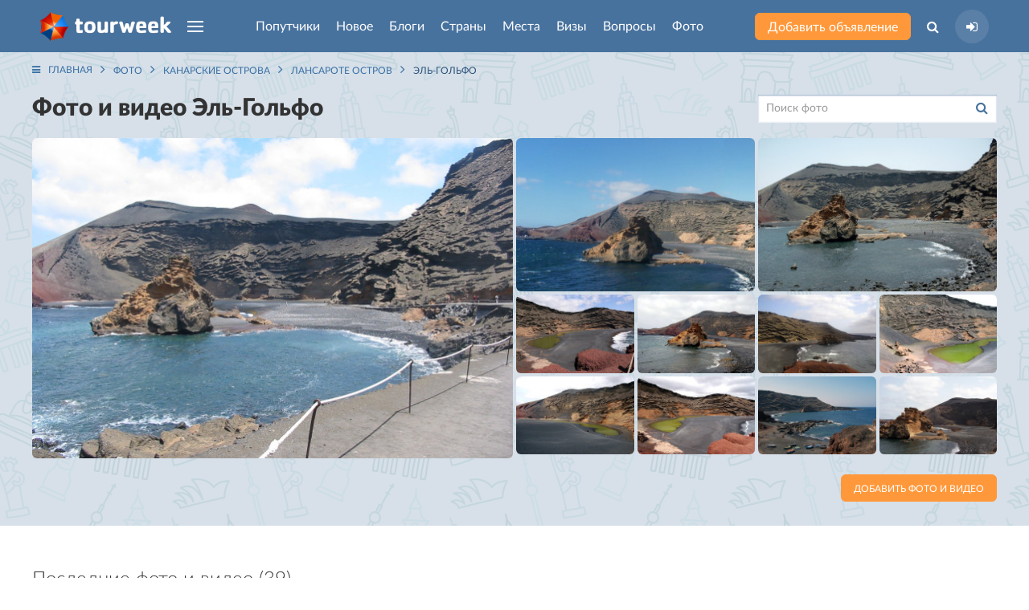

--- FILE ---
content_type: text/html; charset=UTF-8
request_url: https://tourweek.ru/gallery/city/el_golfo
body_size: 7681
content:
<!DOCTYPE html>
<html lang="ru-RU">
<head>
    <meta charset="UTF-8"/>
        <meta name="viewport" content="width=device-width, user-scalable=no, initial-scale=1.0, maximum-scale=1.0, minimum-scale=1.0">
    <meta http-equiv="X-UA-Compatible" content="ie=edge">
        <link rel="icon" href="https://tourweek.ru/favicon.svg" type="image/svg+xml" sizes="120x120">
	<link rel="preconnect" href="//mc.yandex.ru/metrika/">
	<link rel="preload" href="/fonts/Lato-Bold.woff2" as="font" type="font/woff2" crossorigin="anonymous">
	<link rel="preload" href="/fonts/Lato-Black.woff2" as="font" type="font/woff2" crossorigin="anonymous">
	<link rel="preload" href="/fonts/Lato-Regular.woff2" as="font" type="font/woff2" crossorigin="anonymous">
	<link rel="preload" href="/fonts/Lato-Medium.woff2" as="font" type="font/woff2" crossorigin="anonymous">
	<link rel="preload" href="/fonts/Lato-Light.woff2" as="font" type="font/woff2" crossorigin="anonymous">
	<link rel="preload" href="/fonts/fontawesome-webfont.woff2?v=4.7.0" as="font" type="font/woff2" crossorigin="anonymous">
        <title>Эль-Гольфо — фото и видео от туристов | зима, весна, лето и осень</title>
    <meta name="description" content="Свежие фото и видео Эль-Гольфо из путешествий туристов — интересные места, пейзажи и достопримечательности. Фото зимой, весной, летом и осенью. Смотрите, голосуйте и загружайте.">
<link href="/css/styles.min.css?v=1748196206" rel="stylesheet">    <meta name="csrf-param" content="_csrf">
    <meta name="csrf-token" content="NHVvNmZOdl9lWAp3IgYeEUJYHl4UA08UQQI.BRUUNBFEAiNOKBZCMA==">
</head>
<body class="body-gallery-index">
            
<div class="uk-offcanvas-content">

    <div class="uk-child-width-1-1 uk-height-viewport uk-flex uk-flex-wrap uk-flex-wrap-between">
        <div>

            <!--Pageheader-->
            
                <!--Header-->
                <header class="tm-navbar-container uk-navbar-container uk-position-relative">
                    <nav class="uk-light uk-navbar" uk-navbar>
                        <div class="uk-navbar-left tm-navbar-left">
                            <a class="uk-navbar-item uk-logo uk-visible@s uk--hidden@l" href="/"><img src="/images/logo-header.png" alt="Tourweek — туристическая социальная сеть"></a>                            <a class="uk-navbar-item uk-logo uk-hidden@s" href="/"><img src="/images/logo-header_mobile.png" alt="Tourweek — туристическая социальная сеть"></a>
                                                        <a class="uk-navbar-toggle uk-visible@s uk-hidden@l" href="#offcanvas-overlay" uk-navbar-toggle-icon="" uk-toggle=""></a>
                            <ul class="uk-navbar-nav uk-visible@l">
                                <li>
                                    <a href="#" class="uk-navbar-toggle" uk-navbar-toggle-icon></a>
                                    <div class="uk-navbar-dropdown" uk-drop="mode: click; boundary: !header; boundary-align: true; pos: bottom-justify;">
                                        <div class="uk-container">
                                            <ul class="uk-nav uk-navbar-dropdown-nav uk-column-1-4">
                                                                                                    <li class="">
                                                        <a href="/companions">Попутчики</a>                                                    </li>
                                                                                                    <li class="">
                                                        <a href="/articles">Новое</a>                                                    </li>
                                                                                                    <li class="">
                                                        <a href="/blogs">Блоги</a>                                                    </li>
                                                                                                    <li class="">
                                                        <a href="/countries">Страны</a>                                                    </li>
                                                                                                    <li class="">
                                                        <a href="/sights">Места</a>                                                    </li>
                                                                                                    <li class="">
                                                        <a href="/visa">Визы</a>                                                    </li>
                                                                                                    <li class="">
                                                        <a href="/faq">Вопросы</a>                                                    </li>
                                                                                                    <li class="">
                                                        <a href="/gallery">Фото</a>                                                    </li>
                                                                                                    <li class="">
                                                        <a href="/airlines">Авиакомпании</a>                                                    </li>
                                                                                                    <li class="">
                                                        <a href="/users">Пользователи</a>                                                    </li>
                                                                                            </ul>
                                        </div>
                                    </div>
                                </li>
                            </ul>
                        </div>

                        <div class="uk-navbar-center tm-navbar-center uk--visible@l js--menu-main">
                            <ul class="uk-navbar-nav uk-visible@l">
                                                                                                        <li class="">
                                                                                <a class="js-menu-main__companions" href="/companions">Попутчики</a>                                                                                                                    </li>
                                                                                                        <li class="">
                                                                                <a class="js-menu-main__articles" href="/articles">Новое</a>                                                                                                                    </li>
                                                                                                        <li class="">
                                                                                <a class="js-menu-main__blogs" href="/blogs">Блоги</a>                                                                                                                    </li>
                                                                                                        <li class="">
                                                                                <a class="js-menu-main__countries" href="/countries">Страны</a>                                                                                                                            <div class="uk-navbar-dropdown" uk-drop="mode: click; boundary: !header; boundary-align: true; pos: bottom-justify;">
                                                <div class="uk-container js-menu-main__countries__container">
                                                    <ul class="menu-main__countries-accordion" uk-accordion="multiple: true">
                                                        <li class="uk-open">
                                                            <a href="#" class="tm-h3 uk-accordion-title">Топ 20 популярных стран</a href="#">
                                                            <div class="uk-accordion-content">
                                                                <ul class="uk-nav uk-navbar-dropdown-nav uk-column-1-5">
                                                                                                                                            <li class="uk-text-bold" data-j="0"><a href="/countries/algeria">Алжир</a></li>
                                                                                                                                            <li class="uk-text-bold" data-j="1"><a href="/countries/bangladesh">Бангладеш</a></li>
                                                                                                                                            <li class="uk-text-bold" data-j="2"><a href="/countries/bosnia-and-herzegovina">Босния и Герцеговина</a></li>
                                                                                                                                            <li class="uk-text-bold" data-j="3"><a href="/countries/guadeloupe">Гваделупа</a></li>
                                                                                                                                            <li class="uk-text-bold" data-j="4"><a href="/countries/honduras">Гондурас</a></li>
                                                                                                                                            <li class="uk-text-bold" data-j="5"><a href="/countries/grenada">Гренада</a></li>
                                                                                                                                            <li class="" data-j="6"><a href="/countries/georgia">Грузия</a></li>
                                                                                                                                            <li class="uk-text-bold" data-j="7"><a href="/countries/zambia">Замбия</a></li>
                                                                                                                                            <li class="uk-text-bold" data-j="8"><a href="/countries/zimbabwe">Зимбабве</a></li>
                                                                                                                                            <li class="" data-j="9"><a href="/countries/israel">Израиль</a></li>
                                                                                                                                            <li class="uk-text-bold" data-j="10"><a href="/countries/jordan">Иордания</a></li>
                                                                                                                                            <li class="uk-text-bold" data-j="11"><a href="/countries/luxembourg">Люксембург</a></li>
                                                                                                                                            <li class="uk-text-bold" data-j="12"><a href="/countries/myanmar">Мьянма</a></li>
                                                                                                                                            <li class="uk-text-bold" data-j="13"><a href="/countries/russia">Россия</a></li>
                                                                                                                                            <li class="uk-text-bold" data-j="14"><a href="/countries/el_salvador">Сальвадор</a></li>
                                                                                                                                            <li class="uk-text-bold" data-j="15"><a href="/countries/north_korea">Северная Корея (КНДР)</a></li>
                                                                                                                                            <li class="uk-text-bold" data-j="16"><a href="/countries/senegal">Сенегал</a></li>
                                                                                                                                            <li class="" data-j="17"><a href="/countries/serbia">Сербия</a></li>
                                                                                                                                            <li class="uk-text-bold" data-j="18"><a href="/countries/tonga">Тонга</a></li>
                                                                                                                                            <li class="uk-text-bold" data-j="19"><a href="/countries/turkey">Турция</a></li>
                                                                                                                                    </ul>
                                                            </div>
                                                            <hr class="tm-hr-transparent">
                                                        </li>
                                                        <li class="uk-open">
                                                            <a href="#" class="tm-h3 uk-accordion-title">Все страны</a>
                                                            <div class="uk-accordion-content">
                                                                <ul class="uk-nav uk-navbar-dropdown-nav uk-column-1-5 js-menu-main__countries__show-more__container">
                                                                                                                                            <li class=""><a href="/countries/abkhazia">Абхазия</a></li>
                                                                                                                                            <li class=""><a href="/countries/australia">Австралия</a></li>
                                                                                                                                            <li class=""><a href="/countries/austria">Австрия</a></li>
                                                                                                                                            <li class=""><a href="/countries/azerbaijan">Азербайджан</a></li>
                                                                                                                                            <li class=""><a href="/countries/albania">Албания</a></li>
                                                                                                                                            <li class="uk-text-bold"><a href="/countries/algeria">Алжир</a></li>
                                                                                                                                            <li class=""><a href="/countries/anguilla">Ангилья</a></li>
                                                                                                                                            <li class=""><a href="/countries/andorra">Андорра</a></li>
                                                                                                                                            <li class=""><a href="/countries/antigua_barbuda">Антигуа и Барбуда</a></li>
                                                                                                                                            <li class=""><a href="/countries/argentina">Аргентина</a></li>
                                                                                                                                            <li class=""><a href="/countries/armenia">Армения</a></li>
                                                                                                                                            <li class=""><a href="/countries/aruba">Аруба</a></li>
                                                                                                                                            <li class=""><a href="/countries/afghanistan">Афганистан</a></li>
                                                                                                                                            <li class=""><a href="/countries/bahamas">Багамcкие острова</a></li>
                                                                                                                                            <li class="uk-text-bold"><a href="/countries/bangladesh">Бангладеш</a></li>
                                                                                                                                            <li class=""><a href="/countries/barbados">Барбадос</a></li>
                                                                                                                                            <li class=""><a href="/countries/bahrain">Бахрейн</a></li>
                                                                                                                                            <li class=""><a href="/countries/belarus">Беларусь</a></li>
                                                                                                                                            <li class=""><a href="/countries/belize">Белиз</a></li>
                                                                                                                                            <li class=""><a href="/countries/belgium">Бельгия</a></li>
                                                                                                                                    </ul>
                                                                <button type="button" class="uk-button tm-button-blue-dark uk-width-1-1 uk-margin-top js-menu-main__countries__show-more">Показать весь список стран</button>                                                            </div>
                                                        </li>
                                                    </ul>
                                                                                                    </div>
                                            </div>
                                                                            </li>
                                                                                                        <li class="">
                                                                                <a class="js-menu-main__sights" href="/sights">Места</a>                                                                                                                    </li>
                                                                                                        <li class="">
                                                                                <a class="js-menu-main__visa" href="/visa">Визы</a>                                                                                                                    </li>
                                                                                                        <li class="">
                                                                                <a class="js-menu-main__faq" href="/faq">Вопросы</a>                                                                                                                    </li>
                                                                                                        <li class="">
                                                                                <a class="js-menu-main__gallery" href="/gallery">Фото</a>                                                                                                                    </li>
                                                                                                                                </ul>
                            <ul class="uk-flex uk-flex-middle uk-hidden@l tm-navbar-center__mobile">
                                                                <li class="tm-navbar-center__mobile-companion">
                                    <a class="uk-flex uk--button uk--button-small uk--button-orange uk--text-untransformed" href="/companions"><span>Попутчики</span></a>                                </li>
                                <li class="tm-navbar-center__mobile-article">
                                    <a class="uk-flex uk--button uk--button-small uk--button-orange uk--text-untransformed" href="/articles"><span>Новое</span></a>                                </li>
                                                            </ul>
                        </div>

                        <div class="uk-navbar-right tm-navbar-right">
                            <div class="uk-navbar-item uk-visible@s">
                                <a class="uk-button uk-button-small uk-button-orange uk-text-untransformed uk-text-nowrap" href="/companions/create">Добавить объявление</a>                            </div>
                            <ul class="uk-navbar-nav uk-flex-middle">
                                <li class="uk-visible@s">
                                    <a class="" href="#"><i class="fa fa-search" aria-hidden="true"></i></a>                                    <div class="uk-navbar-dropdown uk-padding-remove-horizontal" uk-drop="mode: click; boundary: !header; boundary-align: true; pos: bottom-justify;">
                                        <div class="uk-container">
                                            <form action="/search" class="tm-search-header uk-width-xxlarge uk-margin-auto">
                                                <div class="uk-flex">
                                                    <div class="uk-form-controls uk-inline uk-width-1-1">
                                                        <span class="uk-form-icon"><i class="fa fa-search" aria-hidden="true"></i></span>
                                                        <input type="search" name="q" class="uk-input" placeholder="Поиск по сайту" autocomplete="off">
                                                    </div>
                                                    <button type="submit" class="uk-button uk-button-small uk-button-blue">Найти</button>                                                </div>
                                            </form>
                                        </div>
                                    </div>
                                </li>
                                <li>
                                                                    <a class="tm-navbar-right__sign-in" href="/user/sign-in/login" title="Авторизация на сайте"><i class="fa fa-sign-in" aria-hidden="true"></i></a>                                                                                                    </li>
                            </ul>
                                                        <a class="uk-navbar-toggle uk-hidden@s" href="#offcanvas-overlay" uk-navbar-toggle-icon="" uk-toggle=""></a>                        </div>
                    </nav>
                </header>

                <!--HeaderContent-->
                
            
            <div class="tm-photo uk-section uk-section-small">
    <div class="uk-container">

        <!-- Breadcrumb -->
        <ul class="uk-breadcrumb"><li><a href="/"><i class="fa fa-bars uk-margin-small-right"></i>Главная</a></li>
<li><a href="/gallery">Фото</a></li>
<li><a href="/gallery/country/canary_islands">Канарские острова</a></li>
<li><a href="/gallery/city/lanzarote">Лансароте остров</a></li>
<li><span>Эль-Гольфо<span></li>
</ul>
        <!-- Photo -->
        <div>
            <div class="tm-grid-small uk-child-width-expand@m uk-flex-bottom uk-margin-bottom" uk-grid>
    <div>
        <h1 class="uk-h2">Фото и видео Эль-Гольфо</h1>
    </div>
        <div class="uk-width-1-4@m uk--width-auto@l">
        <!-- Search form -->
            <form class="uk-search uk-width-1-1" action="/gallery/city/el_golfo/search" data-tm-form-clear="">
        <div class="uk-form-controls uk-inline uk-width-1-1">
            <input type="text" class="tm-input-shadow uk-input uk-text-little" name="q" placeholder="Поиск фото" autocomplete="off">            <button type="submit" class="uk-button uk-button-link uk-form-icon uk-form-icon-flip uk-text-primary"><i class="fa fa-search" aria-hidden="true"></i></button>        </div>
    </form>
    </div>
</div>

<div class="tm-grid-small uk-child-width-expand@m uk-margin-bottom" uk-grid>
    <div class="uk-width-1-2@m uk--width-auto@l">
        <div class="uk-position-relative">
                                            <a class="tm-gallery-item_hover  uk-display-block" href="/gallery/32859"><img class="uk-width-1-1 tm-border-radius" src="/file/image?path=uploads/gallery_media/168_2100758.jpg&amp;w=600&amp;h=400&amp;fit=crop&amp;s=738302c9c591454905ad9872c452fa66" alt="Эль-Гольфо, Лансароте остров, Канарские острова, фото № 32859 – фотографии Канарских островов" loading="lazy"></a>                                    </div>
    </div>
    <div>
                    <div class="tm-grid-small uk-child-width-1-2@s" uk-grid>
                                                            <div>
                                                        <a class="tm-gallery-item_hover  uk-display-block" href="/gallery/32860"><img class="uk-width-1-1 tm-border-radius" src="/file/image?path=uploads/gallery_media/2ae_3499138.jpg&amp;w=300&amp;h=193&amp;fit=crop&amp;s=a840987cd480c20349fec87761bc91a0" alt="Эль-Гольфо, Лансароте остров, Канарские острова, фото № 32860 – фотографии Канарских островов" loading="lazy"></a>                        </div>
                                                                                                                                            <div>
                                                        <a class="tm-gallery-item_hover  uk-display-block" href="/gallery/32861"><img class="uk-width-1-1 tm-border-radius" src="/file/image?path=uploads/gallery_media/f3c_3909275.jpg&amp;w=300&amp;h=193&amp;fit=crop&amp;s=98e75e9d9638c300b02bf4ed687e55ec" alt="Эль-Гольфо, Лансароте остров, Канарские острова, фото № 32861 – фотографии Канарских островов" loading="lazy"></a>                        </div>
                                                                                                                                        <div><div class="tm-grid-small uk-child-width-1-2" uk-grid>                                            <div>
                                                        <a class="tm-gallery-item_hover  uk-display-block" href="/gallery/32862"><img class="uk-width-1-1 tm-border-radius" src="/file/image?path=uploads/gallery_media/e58_3910786.jpg&amp;w=150&amp;h=100&amp;fit=crop&amp;s=e6732c5899f6cd3af89fa892cf33a623" alt="Эль-Гольфо, Лансароте остров, Канарские острова, фото № 32862 – фотографии Канарских островов" loading="lazy"></a>                        </div>
                                                                                                                                            <div>
                                                        <a class="tm-gallery-item_hover  uk-display-block" href="/gallery/32863"><img class="uk-width-1-1 tm-border-radius" src="/file/image?path=uploads/gallery_media/f06_3927977.jpg&amp;w=150&amp;h=100&amp;fit=crop&amp;s=1f89172775e1fe3269b0d3b38d871aac" alt="Эль-Гольфо, Лансароте остров, Канарские острова, фото № 32863 – фотографии Канарских островов" loading="lazy"></a>                        </div>
                                                                                                                                            <div>
                                                        <a class="tm-gallery-item_hover  uk-display-block" href="/gallery/32864"><img class="uk-width-1-1 tm-border-radius" src="/file/image?path=uploads/gallery_media/90c_3928006.jpg&amp;w=150&amp;h=100&amp;fit=crop&amp;s=b3ff1973d3d7381e75ad18cc9302cf12" alt="Эль-Гольфо, Лансароте остров, Канарские острова, фото № 32864 – фотографии Канарских островов" loading="lazy"></a>                        </div>
                                                                                                                                            <div>
                                                        <a class="tm-gallery-item_hover  uk-display-block" href="/gallery/32865"><img class="uk-width-1-1 tm-border-radius" src="/file/image?path=uploads/gallery_media/13b_3928050.jpg&amp;w=150&amp;h=100&amp;fit=crop&amp;s=ccdb11206f219a11aadb809d30165deb" alt="Эль-Гольфо, Лансароте остров, Канарские острова, фото № 32865 – фотографии Канарских островов" loading="lazy"></a>                        </div>
                                        </div></div>                                                        <div><div class="tm-grid-small uk-child-width-1-2" uk-grid>                                            <div>
                                                        <a class="tm-gallery-item_hover  uk-display-block" href="/gallery/32866"><img class="uk-width-1-1 tm-border-radius" src="/file/image?path=uploads/gallery_media/1ff_3990043.jpg&amp;w=150&amp;h=100&amp;fit=crop&amp;s=d414a8a00030824c88ac6cf50133662e" alt="Эль-Гольфо, Лансароте остров, Канарские острова, фото № 32866 – фотографии Канарских островов" loading="lazy"></a>                        </div>
                                                                                                                                            <div>
                                                        <a class="tm-gallery-item_hover  uk-display-block" href="/gallery/32867"><img class="uk-width-1-1 tm-border-radius" src="/file/image?path=uploads/gallery_media/808_4080402.jpg&amp;w=150&amp;h=100&amp;fit=crop&amp;s=815f490f6073cca37486fd1753b8f2cf" alt="Эль-Гольфо, Лансароте остров, Канарские острова, фото № 32867 – фотографии Канарских островов" loading="lazy"></a>                        </div>
                                                                                                                                            <div>
                                                        <a class="tm-gallery-item_hover  uk-display-block" href="/gallery/32868"><img class="uk-width-1-1 tm-border-radius" src="/file/image?path=uploads/gallery_media/380_4355138.jpg&amp;w=150&amp;h=100&amp;fit=crop&amp;s=c96d52249944ab3df629e048c9416bcf" alt="Эль-Гольфо, Лансароте остров, Канарские острова, фото № 32868 – фотографии Канарских островов" loading="lazy"></a>                        </div>
                                                                                                                                            <div>
                                                        <a class="tm-gallery-item_hover  uk-display-block" href="/gallery/32869"><img class="uk-width-1-1 tm-border-radius" src="/file/image?path=uploads/gallery_media/7a4_4355776.jpg&amp;w=150&amp;h=100&amp;fit=crop&amp;s=fb588cf0d9a4d94c3c5c9da314e8e6da" alt="Эль-Гольфо, Лансароте остров, Канарские острова, фото № 32869 – фотографии Канарских островов" loading="lazy"></a>                        </div>
                                        </div></div>                                            </div>
            </div>
</div>

    <div class="uk-flex-middle uk--flex-between uk-margin-bottom uk-child-width-1-1 uk-child-width-1-2@s" uk-grid>
        <div class="uk-text-left">
                    </div>
        <div class="uk-text-right">
            <a class="uk-button uk-button-small uk-button-orange uk-width-1-1 uk-width-auto@s" href="/gallery/create">Добавить фото и видео</a>        </div>
    </div>
        </div>
    </div>
</div>
<div class="tm-section-medium uk-section uk-section-small">
    <div class="uk-container">

        <div class="page-gallery-index">

    <h3 class="uk-h3">Последние фото и видео (39)</h3>
    <div class="uk-child-width-expand@m" uk-grid>

        <div>
                            <!--Last photo-->
                                    <div>
                        <div class="uk-child-width-1-3@s uk-margin-bottom tm-grid-10 tm-photo-list" uk-grid>
                                                            <div>
                                    <a class="tm-gallery-item_hover uk-display-block uk-height-1-1 uk-position-relative" href="/gallery/60740"><img class="uk-width-1-1 tm-photo-list-item tm-border-radius" src="/file/image?path=uploads/gallery_media/5bb_4081139.jpg&amp;w=350&amp;h=250&amp;fit=crop&amp;s=763ae4e75882b160556b08699cf5deb5" alt="Эль-Гольфо, Лансароте остров, Канарские острова, фото № 60740 – фотографии Канарских островов" loading="lazy" 0="uk--cover"></a>                                </div>
                                                            <div>
                                    <a class="tm-gallery-item_hover uk-display-block uk-height-1-1 uk-position-relative" href="/gallery/60739"><img class="uk-width-1-1 tm-photo-list-item tm-border-radius" src="/file/image?path=uploads/gallery_media/f39_1185264.jpg&amp;w=350&amp;h=250&amp;fit=crop&amp;s=67f2d98a1b77d4b1f9d974c5bfa8f52e" alt="Деревня Эль Гольфо – фотографии Канарских островов" loading="lazy" 0="uk--cover"></a>                                </div>
                                                            <div>
                                    <a class="tm-gallery-item_hover uk-display-block uk-height-1-1 uk-position-relative" href="/gallery/32895"><img class="uk-width-1-1 tm-photo-list-item tm-border-radius" src="/file/image?path=uploads/gallery_media/be2_P1010216.JPG&amp;w=350&amp;h=250&amp;fit=crop&amp;s=f6f80fca7d001fe57551fa084f597dea" alt="Эль-Гольфо, Лансароте остров, Канарские острова, фото № 32895 – фотографии Канарских островов" loading="lazy" 0="uk--cover"></a>                                </div>
                                                            <div>
                                    <a class="tm-gallery-item_hover uk-display-block uk-height-1-1 uk-position-relative" href="/gallery/32894"><img class="uk-width-1-1 tm-photo-list-item tm-border-radius" src="/file/image?path=uploads/gallery_media/735_P1010213.JPG&amp;w=350&amp;h=250&amp;fit=crop&amp;s=7d32cb52a55cc9e93d151fb914b52516" alt="Эль-Гольфо, Лансароте остров, Канарские острова, фото № 32894 – фотографии Канарских островов" loading="lazy" 0="uk--cover"></a>                                </div>
                                                            <div>
                                    <a class="tm-gallery-item_hover uk-display-block uk-height-1-1 uk-position-relative" href="/gallery/32893"><img class="uk-width-1-1 tm-photo-list-item tm-border-radius" src="/file/image?path=uploads/gallery_media/0cf_lanzarote_1.jpg&amp;w=350&amp;h=250&amp;fit=crop&amp;s=1156720b1ecaccd1c4657f389271520d" alt="Эль-Гольфо, Лансароте остров, Канарские острова, фото № 32893 – фотографии Канарских островов" loading="lazy" 0="uk--cover"></a>                                </div>
                                                            <div>
                                    <a class="tm-gallery-item_hover uk-display-block uk-height-1-1 uk-position-relative" href="/gallery/32892"><img class="uk-width-1-1 tm-photo-list-item tm-border-radius" src="/file/image?path=uploads/gallery_media/84b_13785249.jpg&amp;w=350&amp;h=250&amp;fit=crop&amp;s=3a462ee4e3c2ff772a8d8a4f66d5a720" alt="Эль-Гольфо, Лансароте остров, Канарские острова, фото № 32892 – фотографии Канарских островов" loading="lazy" 0="uk--cover"></a>                                </div>
                                                            <div>
                                    <a class="tm-gallery-item_hover uk-display-block uk-height-1-1 uk-position-relative" href="/gallery/32891"><img class="uk-width-1-1 tm-photo-list-item tm-border-radius" src="/file/image?path=uploads/gallery_media/763_13264034.jpg&amp;w=350&amp;h=250&amp;fit=crop&amp;s=a29233bba63bdea50ffead84d2f1f27b" alt="Эль-Гольфо, Лансароте остров, Канарские острова, фото № 32891 – фотографии Канарских островов" loading="lazy" 0="uk--cover"></a>                                </div>
                                                            <div>
                                    <a class="tm-gallery-item_hover uk-display-block uk-height-1-1 uk-position-relative" href="/gallery/32890"><img class="uk-width-1-1 tm-photo-list-item tm-border-radius" src="/file/image?path=uploads/gallery_media/d7d_11467328.jpg&amp;w=350&amp;h=250&amp;fit=crop&amp;s=96005359b5f31cf5677d360699dc3f5b" alt="Эль-Гольфо, Лансароте остров, Канарские острова, фото № 32890 – фотографии Канарских островов" loading="lazy" 0="uk--cover"></a>                                </div>
                                                            <div>
                                    <a class="tm-gallery-item_hover uk-display-block uk-height-1-1 uk-position-relative" href="/gallery/32889"><img class="uk-width-1-1 tm-photo-list-item tm-border-radius" src="/file/image?path=uploads/gallery_media/942_11098397.jpg&amp;w=350&amp;h=250&amp;fit=crop&amp;s=9271f52f09a6f9f7176a6aa2bac7269b" alt="Эль-Гольфо, Лансароте остров, Канарские острова, фото № 32889 – фотографии Канарских островов" loading="lazy" 0="uk--cover"></a>                                </div>
                                                    </div>
                        <div class="uk-text-right">
                            <a class="uk-button uk-button-small uk-button-simple-orange" href="/gallery/city/el_golfo/latest">Смотреть еще</a>                        </div>
                    </div>
                                <hr class="uk-margin-medium-bottom">
                    </div>

        <!-- Aside right -->
        <aside class="uk-width-medium@m">
            <div class="uk-child-width-1-1" uk-grid>
                <div class="uk-width-auto@s uk-width-1-1@m uk-flex uk-flex-center">
    <!--Banner-->
    <div class="banner-list banner-list-position-1">
                        <a class="banner-item uk--card" href="/companions" target="_blank"><img src="/storage/web/source/uploads/banner/rOusPpN6kmrp3S-rG1uKo1QClDgPXmis.jpg" alt="Место для Вашей рекламы!"></a>            </div></div>
<div>
    <!--Interesting in the world-->
        <div>
        <h3 class="uk-h3">Актуально</h3>
        <div class="uk-child-width-1-3@s uk-child-width-1-1@m uk-grid-small" uk-grid uk-height-match="target: > div > .uk-card">
                            <div>
                    <a href="/articles/visas_and_passports/315829" class="uk-card uk-card-small uk-card-body uk-cover-container uk-flex uk-flex-bottom uk-light tm-border-radius">
    <img class="tm-image-brightness" src="/file/image?path=uploads/article/X4H7ybXVcQ6ikbdMG_Tbzqyae6H-s6Zr.jpeg&amp;w=350&amp;h=250&amp;fit=crop&amp;s=f2c636605ab26ca6faf26aa8a2decd20" alt="США «перестали выдавать визы россиянам? – фотография" loading="lazy" uk-cover="">    <div class="uk-position-relative">США «перестали выдавать визы россиянам?</div>
</a>                </div>
                            <div>
                    <a href="/articles/world/315828" class="uk-card uk-card-small uk-card-body uk-cover-container uk-flex uk-flex-bottom uk-light tm-border-radius">
    <img class="tm-image-brightness" src="/file/image?path=uploads/article/2lIx0dbAX7MPY2AHmkOfBzBbgL0_YmYx.jpg&amp;w=350&amp;h=250&amp;fit=crop&amp;s=afc5ba0b99bd8e8c67843e25ef782e6c" alt="Самые бедные страны Азии: куда можно поехать и что важно знать – фотография" loading="lazy" uk-cover="">    <div class="uk-position-relative">Самые бедные страны Азии: куда можно поехать и что важно знать</div>
</a>                </div>
                            <div>
                    <a href="/articles/transport/315827" class="uk-card uk-card-small uk-card-body uk-cover-container uk-flex uk-flex-bottom uk-light tm-border-radius">
    <img class="tm-image-brightness" src="/file/image?path=uploads/article/J7Jxlo7k4Px5Xx7HPsP2x6UKeViGMl5s.jpg&amp;w=350&amp;h=250&amp;fit=crop&amp;s=335bcac86be4e630b3ae5b1485a70e35" alt="Можно ли взять нож в самолёт? – фотография" loading="lazy" uk-cover="">    <div class="uk-position-relative">Можно ли взять нож в самолёт?</div>
</a>                </div>
                            <div>
                    <a href="/articles/visas_and_passports/315826" class="uk-card uk-card-small uk-card-body uk-cover-container uk-flex uk-flex-bottom uk-light tm-border-radius">
    <img class="tm-image-brightness" src="/file/image?path=uploads/article/qdIfKzyMOpKETIH7JZTlRXOgMH6iFeTK.webp&amp;w=350&amp;h=250&amp;fit=crop&amp;s=acdecced37a1b867b5c4192ea885aa57" alt="Египет меняет правила въезда: что это значит для российских туристов – фотография" loading="lazy" uk-cover="">    <div class="uk-position-relative">Египет меняет правила въезда: что это значит для российских туристов</div>
</a>                </div>
                            <div>
                    <a href="/articles/world/315825" class="uk-card uk-card-small uk-card-body uk-cover-container uk-flex uk-flex-bottom uk-light tm-border-radius">
    <img class="tm-image-brightness" src="/file/image?path=uploads/article/A1vxYfIV8GigJKO_CvCM_Lq1R2MDxGBM.webp&amp;w=350&amp;h=250&amp;fit=crop&amp;s=7350b0102b4057dc7baf72e166de91ce" alt="Полёты в Венесуэлу приостановлены: туристов перенаправляют на Кубу – фотография" loading="lazy" uk-cover="">    <div class="uk-position-relative">Полёты в Венесуэлу приостановлены: туристов перенаправляют на Кубу</div>
</a>                </div>
                    </div>
        <div class="uk-text-right uk-margin-top">
            <a class="uk-button uk-button-simple-orange uk-width-1-1" href="/articles">Смотреть еще</a>                                </div>
    </div>
</div>            </div>
        </aside>
    </div>

</div>

    </div>
</div>

            <!--About project-->
            
        </div>

        <!--Footer-->
        <footer class="uk--section" data-tm-menu-left-target="">
            <div class="top">
                <div class="uk-container">
                                        <div class="uk--grid uk-grid-medium uk-child-width-1-1 uk-child-width-1-3@s uk-child-width-1-5@m uk-child-width-1-5@l" uk-grid>
                                                    <div>
                                <ul class="uk-nav uk--nav-default">
                                    <li class="">
                                        <span class="uk--light">Читайте</span>                                    </li>
                                                                            <li class="">
                                            <a class="uk--text-muted" href="/articles">Новое</a>                                        </li>
                                                                            <li class="">
                                            <a class="uk--text-muted" href="/visa">Визы</a>                                        </li>
                                                                            <li class="">
                                            <a class="uk--text-muted" href="/countries">Страны</a>                                        </li>
                                                                            <li class="">
                                            <a class="uk--text-muted" href="/sights">Интересные места</a>                                        </li>
                                                                    </ul>
                            </div>
                                                    <div>
                                <ul class="uk-nav uk--nav-default">
                                    <li class="">
                                        <span class="uk--light">Интерактив</span>                                    </li>
                                                                            <li class="">
                                            <a class="uk--text-muted" href="/blogs">Блоги</a>                                        </li>
                                                                            <li class="">
                                            <a class="uk--text-muted" href="/companions">Попутчики</a>                                        </li>
                                                                            <li class="">
                                            <a class="uk--text-muted" href="/gallery">Фото-Видео</a>                                        </li>
                                                                            <li class="">
                                            <a class="uk--text-muted" href="/faq">Вопросы и ответы</a>                                        </li>
                                                                    </ul>
                            </div>
                                                    <div>
                                <ul class="uk-nav uk--nav-default">
                                    <li class="">
                                        <span class="uk--light">Полезное</span>                                    </li>
                                                                            <li class="">
                                            <a class="uk--text-muted" href="/users">Пользователи</a>                                        </li>
                                                                            <li class="">
                                            <a class="uk--text-muted" href="/airlines">Авиакомпании</a>                                        </li>
                                                                            <li class="">
                                            <a class="uk--text-muted" href="/companions/place">Попутчики — популярные места</a>                                        </li>
                                                                            <li class="">
                                            <a class="uk--text-muted" href="/companions/city">Попутчики из городов</a>                                        </li>
                                                                    </ul>
                            </div>
                                                    <div>
                                <ul class="uk-nav uk--nav-default">
                                    <li class="">
                                        <span class="uk--light">Пользователям</span>                                    </li>
                                                                            <li class="">
                                            <a class="uk--text-muted" href="/requirements">Требования к материалам</a>                                        </li>
                                                                            <li class="">
                                            <a class="uk--text-muted" href="/agreement">Правила использования материалов</a>                                        </li>
                                                                            <li class="">
                                            <a class="uk--text-muted" href="/consent">Согласие на обработку данных</a>                                        </li>
                                                                            <li class="">
                                            <a class="uk--text-muted" href="/write-to-us">Сообщить об ошибке</a>                                        </li>
                                                                    </ul>
                            </div>
                                                    <div>
                                <ul class="uk-nav uk--nav-default">
                                    <li class="">
                                        <span class="uk--light">О нас</span>                                    </li>
                                                                            <li class="">
                                            <a class="uk--text-muted" href="/about">О проекте</a>                                        </li>
                                                                            <li class="">
                                            <a class="uk--text-muted" href="/contacts">Контакты</a>                                        </li>
                                                                            <li class="">
                                            <a class="uk--text-muted" href="/write-to-us">Написать нам</a>                                        </li>
                                                                    </ul>
                            </div>
                                            </div>
                </div>
            </div>
            <div class="bottom">
                <div class="uk-container">
                    <div class="uk--flex uk-flex-between uk-flex-middle uk--flex-wrap uk-child-width-auto@s " uk-grid>
                        <div>
                            <ul class="tm-social uk-iconnav uk-flex-center uk-flex-middle">
                                                                                                                                        <li><span class="uk-link js-tm-link" title=" tourweek в Вконтакте" data-href="https://vk.com/tourweek_ru" data-target="_blank"><i class="fa fa-vk" aria-hidden="true"></i></span></li>
                                                                                                        <li><span class="uk-link js-tm-link" title="tourweek в Одноклассниках" data-href="https://ok.ru/tourweek" data-target="_blank"><i class="fa fa-odnoklassniki" aria-hidden="true"></i></span></li>
                                                                                                        <li><span class="uk-link js-tm-link" title="tourweek в Телеграмм" data-href="https://t.me/tourweek_poputchiki" data-target="_blank"><i class="fa fa-paper-plane" aria-hidden="true"></i></span></li>
                                                            </ul>
                        </div>
                        <div class="uk-visible@l">
                                                    </div>
                        <div>
                            <div class="uk-text-center">
                                <a class="uk-logo" href="/"><img src="/images/logo-header.png" alt="Tourweek — туристическая социальная сеть"></a>                            </div>
                        </div>
                    </div>
                </div>
            </div>
        </footer>
            </div>

    <!-- Off-canvas -->
    <div id="offcanvas-overlay" uk-offcanvas="mode: none; overlay: true">
        <div class="tm-offcanvas-bar uk-offcanvas-bar">
            <button class="uk-offcanvas-close" type="button" uk-close></button>

            <div class="tm-offcanvas-bar__card uk-card uk--flex uk--flex-left">
                                <ul class="tm-offcanvas-bar__menu uk-nav">
                    <li class="tm-offcanvas-bar__menu__label uk-nav-header">Карта сайта</li>
                                            <li class="">
                            <a href="/companions">Попутчики</a>                        </li>
                                            <li class="">
                            <a href="/articles">Новое</a>                        </li>
                                            <li class="">
                            <a href="/blogs">Блоги</a>                        </li>
                                            <li class="">
                            <a href="/countries">Страны</a>                        </li>
                                            <li class="">
                            <a href="/sights">Места</a>                        </li>
                                            <li class="">
                            <a href="/visa">Визы</a>                        </li>
                                            <li class="">
                            <a href="/faq">Вопросы</a>                        </li>
                                            <li class="">
                            <a href="/gallery">Фото</a>                        </li>
                                            <li class="">
                            <a href="/airlines">Авиакомпании</a>                        </li>
                                            <li class="">
                            <a href="/users">Пользователи</a>                        </li>
                                        <li class="uk-margin-top">
                        <form action="/search" class="tm-offcanvas-bar__menu__search">
                            <div class="uk-flex uk-flex-middle">
                                <div class="uk-form-controls uk-inline uk-width-1-1 uk-margin-small-right">
                                    <span class="uk-form-icon"><i class="fa fa-search" aria-hidden="true"></i></span>
                                    <input type="search" name="q" class="uk-input uk-background-white tm-border-radius tm-shadow" placeholder="Поиск по сайту" autocomplete="off">
                                </div>
                                <button type="submit" class="uk-button uk-button-small uk-button-orange">Найти</button>                            </div>
                        </form>
                    </li>
                                            <li class="uk-margin-top">
                            <a class="uk-button uk--button-large uk-button-orange" href="/user/sign-in/login" title="Авторизация на сайте">Личный кабинет</a>                        </li>
                                    </ul>
            </div>
        </div>
    </div>

    
    <div id="modal-confirm" class="uk-modal uk-modal-medium js-modal-confirm">
        <div class="uk-modal-dialog">
            <div class="uk-modal-body"></div>
            <div class="uk-modal-footer uk-text-right">
                <button type="button" class="uk-button uk-button-default uk-modal-close" action="no">Нет</button>                <button type="button" class="uk-button uk-button-primary" action="yes">Да, удалить</button>            </div>
        </div>
    </div>

</div>

<a href="#" class="tm-scroll-to-top" uk-scroll="{offset: 0, duration: 1000}" uk--totop></a>



    <script src="/assets/da292f36/jquery.min.js?v=1653818072"></script>
<script src="/assets/f06c6f3e/yii.js?v=1653818072"></script>
<!--[if lt IE 9]>
<script src="/assets/e5518e64/dist/html5shiv.min.js?v=1653818072"></script>
<![endif]-->
<script src="/../../node_modules/uikit/dist/js/uikit.min.js?v=1605053443"></script>
<script src="/../../node_modules/uikit/dist/js/uikit-icons.min.js?v=1545667394"></script>
<script src="/js/jquery.datepicker.min.js?v=1653817672"></script>
<script src="/js/datepicker.ru-RU.min.js?v=1653817672"></script>
<script src="/js/app.min.js?v=1735413131"></script></body>
</html>
